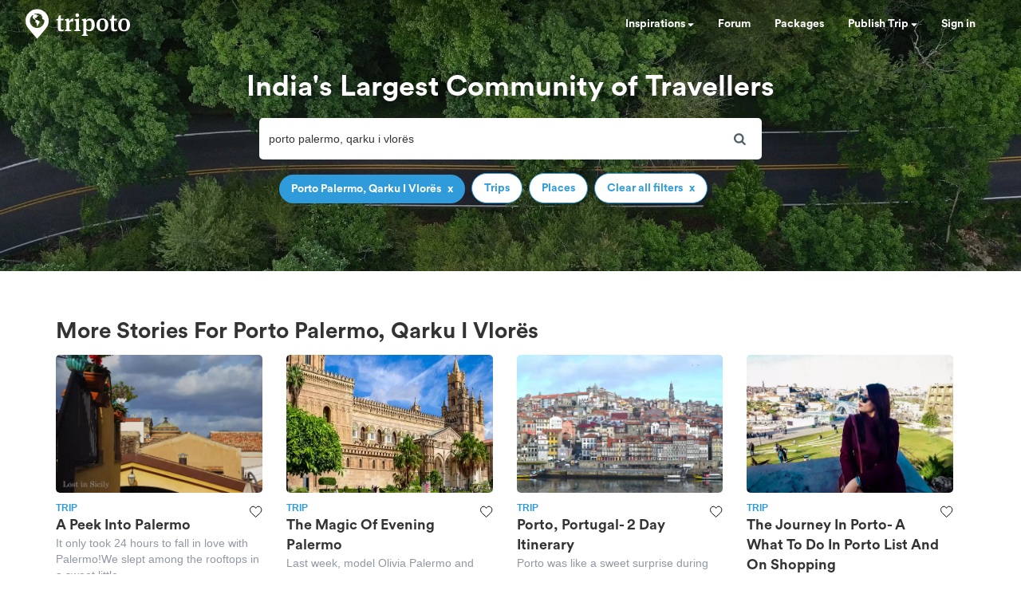

--- FILE ---
content_type: text/html; charset=utf-8
request_url: https://www.google.com/recaptcha/api2/aframe
body_size: 166
content:
<!DOCTYPE HTML><html><head><meta http-equiv="content-type" content="text/html; charset=UTF-8"></head><body><script nonce="LNinjJW9cWNJEs9aZLQhKA">/** Anti-fraud and anti-abuse applications only. See google.com/recaptcha */ try{var clients={'sodar':'https://pagead2.googlesyndication.com/pagead/sodar?'};window.addEventListener("message",function(a){try{if(a.source===window.parent){var b=JSON.parse(a.data);var c=clients[b['id']];if(c){var d=document.createElement('img');d.src=c+b['params']+'&rc='+(localStorage.getItem("rc::a")?sessionStorage.getItem("rc::b"):"");window.document.body.appendChild(d);sessionStorage.setItem("rc::e",parseInt(sessionStorage.getItem("rc::e")||0)+1);localStorage.setItem("rc::h",'1769401272108');}}}catch(b){}});window.parent.postMessage("_grecaptcha_ready", "*");}catch(b){}</script></body></html>

--- FILE ---
content_type: application/javascript; charset=utf-8
request_url: https://fundingchoicesmessages.google.com/f/AGSKWxX8IYD_LejPhUvcAa_3JIscGSmCNN3gdKu5-PtH6kVqdURYqnK50a0HYLJg9MzpGC5TH9WaFUGUOaWoWekIYdolTjbrQRPpDUbCW_p02oediv8AbIsSkffPgcV5Xt7nvbh5e5sBAwQwAQTzxc5swJ18YmJxTitII4MvkMzuxusy-7IUDEKIk5mqFqyX/_/banner468x60./adrelated._300x250a_/adtech./ads/spacer.
body_size: -1290
content:
window['55cf8171-37b3-4fbe-b447-700ca322e959'] = true;